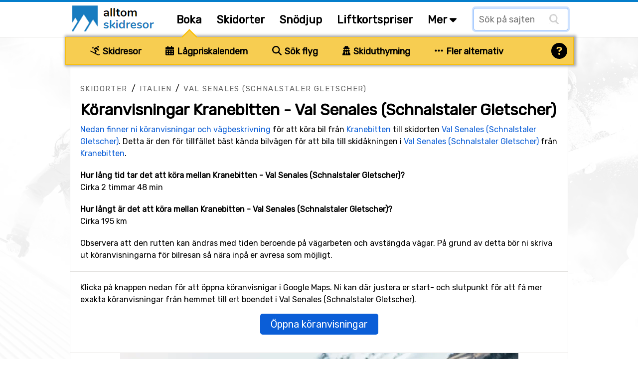

--- FILE ---
content_type: application/javascript
request_url: https://alltomskidresor.b-cdn.net/static/js/locationLookupV12.js
body_size: 3949
content:
var TEXT_NO_LOCATION_FOUND = '-';

var KEY_TAB = 9;
var KEY_ESC = 27;
var KEY_ARROW_UP = 38;
var KEY_ARROW_DOWN = 40;
var KEY_HOME = 36;
var KEY_SHIFT = 16;
var KEY_ENTER = 13;

var LOCATION_LOOKUPS = [];
var FLAGS = [];

var LOOKUP_TYPE_CLOSEST_RESORT = 0;
var LOOKUP_TYPE_SKI_AGENT = 1;
var LOOKUP_TYPE_FP_SEARCH_FORM = 2;
var LOOKUP_TYPE_SEARCH_FORM = 3;
var LOOKUP_TYPE_GENERAL_SEARCH_FORM = 4;
var LOOKUP_TYPE_SKI_SCHOOLS = 5;
var LOOKUP_TYPE_SKI_RENTAL = 6;

function LocationLookup(inputObj, locationLookupDiv, inputType, inputIdx) {

	this.noLocationFound = false;
	var thisObj = this;
	this.inputObj = inputObj;
	this.inputText = null;
	this.matchingLocations = [];
	this.currentSelectedIdx = -1;
	this.currentSelectedIdxMouseEvent = -1;
	this.matchingLocationsDivObj = document.getElementById(locationLookupDiv);
	this.inputObj.setAttribute("autocomplete", "off");
    this.inputType = inputType;

    $(this.matchingLocationsDivObj).css('min-width', $(this.inputObj).outerWidth()+5);

	this.isSkiAgentMode = (inputType == LOOKUP_TYPE_SKI_AGENT);
	this.searchFrontPageFormLookup = (inputType == LOOKUP_TYPE_FP_SEARCH_FORM);
	this.searchFormLookup = (inputType == LOOKUP_TYPE_SEARCH_FORM);
    this.inputIdx = inputIdx;
    var isChromeOrSafari = (navigator.userAgent.toLowerCase().indexOf('chrome') > -1 || navigator.userAgent.toLowerCase().indexOf('safari') > -1);
    if (isChromeOrSafari)
        $(inputObj).bind('mouseup', function() {
            thisObj.inputObj.select();
            thisObj.readLocations();
            this.style.fontStyle="normal";
            this.style.color="#000";
        });
     else
        $(inputObj).bind('focus', function() {
            thisObj.inputObj.select();
            thisObj.readLocations();
            this.style.fontStyle="normal";
            this.style.color="#000";
        });

    $(inputObj).bind('blur', function() {
		thisObj.resetInput();
	});

    $(inputObj).bind('keypress', function(e) {
		var keyCode = thisObj.getKeyCode(e);
		switch(keyCode) {
			case KEY_ENTER:
				return false;
		}
	});

    $(inputObj).bind('keydown', function(e) {
		var keyCode = thisObj.getKeyCode(e);
		switch(keyCode) {
			case KEY_TAB:
				thisObj.selectLocation();
				break;
			case KEY_ENTER:
				if (thisObj.isSelectionDivVisible()){
					thisObj.selectLocation();
				}
				return false;
			case KEY_ESC:
				thisObj.resetInput();
				break;
			case KEY_ARROW_UP:
				if (thisObj.currentSelectedIdx > 0)
					thisObj.currentSelectedIdx--;
				else if (thisObj.currentSelectedIdx == 0 && thisObj.matchingLocations.length > 0)
					thisObj.currentSelectedIdx = thisObj.matchingLocations.length-1;
				thisObj.markSelectedLocation();
				break;
			case KEY_ARROW_DOWN:
				if (thisObj.currentSelectedIdx < (thisObj.matchingLocations.length - 1))
					thisObj.currentSelectedIdx++;
				else if (thisObj.currentSelectedIdx == (thisObj.matchingLocations.length-1))
					thisObj.currentSelectedIdx = 0;
				thisObj.markSelectedLocation();
				break;
		}
	});

    $(inputObj).bind('keyup', function(e) {
		var keyCode = thisObj.getKeyCode(e);
		switch(keyCode) {
			case KEY_ENTER:
				return false;
			case KEY_TAB:
				return false;
			case KEY_ESC:
				return false;
			case KEY_ARROW_UP:
				return false;
			case KEY_ARROW_DOWN:
				return false;
			case KEY_HOME:
				return false;
			case KEY_SHIFT:
				return false;
			default:
				if (this.value.length > 0) {
					thisObj.inputText = this.value;
					thisObj.searchLocations();
				} else
					thisObj.resetInput();
		}
	});

	this.getKeyCode = function(ev) {
		if (ev)
			return ev.keyCode;
		if (window.event)
			return window.event.keyCode;
	};

	this.getEventSource = function(ev) {
		if (ev)
			return ev.target;

		if (window.event)
			return window.event.srcElement;
	};

	this.cancelEvent = function(ev) {
		if (ev) {
			ev.preventDefault();
			ev.stopPropagation();
		}
		if (window.event)
			window.event.returnValue = false;
	};

	this.showSelectionDiv = function() {
		this.matchingLocationsDivObj.style.display = 'block';
	};

	this.resetInput = function() {
		this.inputText = '';
		this.matchingLocationsDivObj.style.display = 'none';
		this.currentSelectedIdx = -1;
		this.currentSelectedIdxMouseEvent = -1;
	};

	this.isSelectionDivVisible = function() {
		return (this.matchingLocationsDivObj.style.display == 'block');
	};

	this.positionSelectionDiv = function() {
		var pos = $(this.inputObj).offset();
        //if (pos.left == 0 && pos.top == 0)
        //    pos = $(this.inputObj).offset().left;
        var height = $(this.inputObj).outerHeight();
        var left = pos.left;
//console.log('offset: ' + $(this.inputObj).offset().left + ', left: ' + pos.left)
        if (WinSizer.isWLessOrEq(400))
            $(this.matchingLocationsDivObj).css({position: 'absolute', top: pos.top+height+2 + 'px', left: '2%', width: '96%'});
        else if (WinSizer.isWLessOrEq(550) && $(this.inputObj).outerWidth() < 300)
            $(this.matchingLocationsDivObj).css({position: 'absolute', top: pos.top+height+2 + 'px', left: '8%', width: '84%'});
        else
            $(this.matchingLocationsDivObj).css({position: 'absolute', top: pos.top+height+2 + 'px', left: pos.left + 'px'});
	};

	this.createSelectionDiv = function() {
		if (!this.matchingLocations || this.matchingLocations.length == 0) {
			this.noLocationFound = true;
			this.createNoLocationFoundDiv();
		} else {
			this.noLocationFound = false;
			var ul = document.createElement('ul');

			var divHeader = document.createElement('div');
			this.matchingLocationsDivObj.replaceChild(divHeader, this.matchingLocationsDivObj.childNodes[0]);

			for (var i=0;i < this.matchingLocations.length; i++) {
				var word = this.highlightSearchWord(this.matchingLocations[i].DISPLAY_NAME, this.inputObj.value);
				var flagTag = this.getFlag(this.matchingLocations[i].COUNTRY_CODE);

				var li = document.createElement('li');
				var a = document.createElement('a');
				a.href = 'javascript:void(0)';
				a.innerHTML = flagTag+word;
				li.appendChild(a);
				li.className = 'matching-loc-list-selected';

				ul.appendChild(li);
			}

			this.matchingLocationsDivObj.replaceChild(ul,this.matchingLocationsDivObj.childNodes[1]);
            $(ul).bind('mouseover', function(ev) {
				//Walk up from target until you find the LI.
				var target = thisObj.getEventSource(ev);
				while (target.parentNode && target.tagName.toUpperCase() != 'LI')
				{
					target = target.parentNode;
				}

				var lis = thisObj.matchingLocationsDivObj.getElementsByTagName('LI');

				// NOTE! looping "i in [OBJECT_ARRAY]" does not work in Safari, changed for release 4.8
				//for (i in lis) {
				for (i=0; i < lis.length; i++) {
					var li = lis[i];
					if(li == target) {
						thisObj.currentSelectedIdx = i;
						thisObj.currentSelectedIdxMouseEvent = i;
						break;
					}
				}
				thisObj.markSelectedLocation(true);
			});

			/* NOTE! Using all click events here since different browser behaves differntly (and onclick is not working properly for some reason...) */
            $(ul).bind('mousedown', function(ev) {
				thisObj.selectLocation(true);
				thisObj.resetInput();
				thisObj.cancelEvent(ev);
				return false;
			});
            $(ul).bind('mouseup', function(ev) {
				thisObj.selectLocation(true);
				thisObj.resetInput();
				thisObj.cancelEvent(ev);
				return false;
			});
            $(ul).bind('click', function(ev) {
				thisObj.selectLocation(true);
				thisObj.resetInput();
				thisObj.cancelEvent(ev);
				return false;
			});

			this.matchingLocationsDivObj.className = 'matching-loc-list';
			this.matchingLocationsDivObj.style.position = 'absolute';
		}
	};

	this.createNoLocationFoundDiv = function () {
		if (TEXT_NO_LOCATION_FOUND) {
			var ul = document.createElement('ul');
			var li = document.createElement('li');
			var i = document.createElement('span');
			i.innerHTML = TEXT_NO_LOCATION_FOUND;
			li.appendChild(i);
			li.className = 'matching-loc-list-selected';
			ul.appendChild(li);

			this.matchingLocationsDivObj.replaceChild(document.createElement('div'), this.matchingLocationsDivObj.childNodes[0]);
			this.matchingLocationsDivObj.replaceChild(ul, this.matchingLocationsDivObj.childNodes[1]);
			this.matchingLocationsDivObj.className = "matching-loc-list";
			this.matchingLocationsDivObj.style.position = 'absolute';
		}
	};

	// -----------------------------------
	// Handling destinations functions
	// -----------------------------------
	this.selectLocation = function() {
		if (!this.noLocationFound) {
			var selectedIdx = (this.currentSelectedIdx == -1 ? this.currentSelectedIdxMouseEvent : this.currentSelectedIdx);
			if (selectedIdx > -1) {
				this.resetInput();
				if (this.inputType == LOOKUP_TYPE_CLOSEST_RESORT) {
                    CityDrivingInstr.goto(this.matchingLocations[selectedIdx].URL);
				} else if (this.inputType == LOOKUP_TYPE_SKI_AGENT && this.inputIdx > -1) {
                    SkiAgent.setOwnDestination(this.inputIdx, this.matchingLocations[selectedIdx].ID, this.matchingLocations[selectedIdx].SEARCH_NAME);
				} else if (this.inputType == LOOKUP_TYPE_FP_SEARCH_FORM) {
                    FrontPageSearch.setLocation(this.matchingLocations[selectedIdx].ID, this.matchingLocations[selectedIdx].SEARCH_NAME);
				} else if (this.inputType == LOOKUP_TYPE_SEARCH_FORM) {
                    SearchTrip.setLocation(this.matchingLocations[selectedIdx].ID, this.matchingLocations[selectedIdx].SEARCH_NAME);
				} else if (this.inputType == LOOKUP_TYPE_GENERAL_SEARCH_FORM) {
                    this.inputObj.form['skiResortId'].value = this.matchingLocations[selectedIdx].ID;
                    this.inputObj.form['locationLookupInput'].value = this.matchingLocations[selectedIdx].SEARCH_NAME;
				} else if (this.inputType == LOOKUP_TYPE_SKI_SCHOOLS) {
                    SkiSchoolsAll.selLoc(this.matchingLocations[selectedIdx].ID);
				} else if (this.inputType == LOOKUP_TYPE_SKI_RENTAL) {
                    document.location.href = this.matchingLocations[selectedIdx].SKI_RENTAL_URI;
				} else
					document.location.href = this.matchingLocations[selectedIdx].URL;
			}
		}
	};

	this.markSelectedLocation = function() {
		if (!this.noLocationFound) {
			var selectedIdx = (this.currentSelectedIdx == -1 ? this.currentSelectedIdxMouseEvent : this.currentSelectedIdx);
			var lis = this.matchingLocationsDivObj.getElementsByTagName('LI');
			// NOTE! looping "i in [OBJECT_ARRAY]" does not work in Safari, changed for release 4.8
			//for (i in lis) {
			for (var i=0;i<lis.length; i++) {
				var li = lis[i];
				// this is to prevent an annoying firefox bug
				if (!li)
					continue;
				if (selectedIdx == i)
					li.className = 'matching-loc-list-selected';
				else if (li && li.className)
					li.className = '';
			}
		}
	};

	this.highlightSearchWord = function(name, searchStr) {
		var startIdx = name.toLowerCase().indexOf(searchStr.toLowerCase());
		return name.substring(0, startIdx)+'<b>'+name.substring(startIdx, startIdx+searchStr.length)+'</b>'+name.substr(startIdx+searchStr.length);
	};

	this.searchLocations = function() {
		// Note! The ajaxDestinationsFromInput function will call the closeSearch function
		this.findLocation();
	};

    /* only for private use */
    this.findLocation = function() {
        if (LOCATION_LOOKUPS.length == 0)
            return;

    	var thisMatchingLocations = [];
        if (this.inputText && this.inputText.length > 0) {
            var txtExact = this.inputText.toLowerCase();
            var ldn, classicMatch;
            for (var i=0; i < LOCATION_LOOKUPS.length; i++) {
                ldn = LOCATION_LOOKUPS[i].DISPLAY_NAME.toLowerCase();
                classicMatch = ldn.startsWith(txtExact) || (txtExact.length > 1 && ldn.indexOf(txtExact) > -1);
                if (classicMatch || this.isSpecialCaseMatch(txtExact, ldn)) {
                    if ((this.inputType == LOOKUP_TYPE_CLOSEST_RESORT && ((LOCATION_LOOKUPS[i].TYPE != 5 && LOCATION_LOOKUPS[i].TYPE != 9) || !LOCATION_LOOKUPS[i].IS_EUROPE))
                        || (this.inputType == LOOKUP_TYPE_SKI_AGENT && ((LOCATION_LOOKUPS[i].TYPE != 5 && LOCATION_LOOKUPS[i].TYPE != 9) || !LOCATION_LOOKUPS[i].HAS_HOTELS)))
                        continue;
                    if ((this.inputType == LOOKUP_TYPE_FP_SEARCH_FORM || this.inputType == LOOKUP_TYPE_SEARCH_FORM) && getLocation(LOCATION_LOOKUPS[i].ID) == null)
                        continue;
                    if (this.inputType == LOOKUP_TYPE_SKI_SCHOOLS && !LOCATION_LOOKUPS[i].HAS_SKI_SCHOOLS)
                        continue;
                    if (this.inputType == LOOKUP_TYPE_SKI_RENTAL && !LOCATION_LOOKUPS[i].SKI_RENTAL_URI)
                        continue;
                    thisMatchingLocations[thisMatchingLocations.length] = LOCATION_LOOKUPS[i];
                }
            }
        }

        this.matchingLocations = thisMatchingLocations;
        this.closeSearch();
    };

    this.isSpecialCaseMatch = function(txtExact, ldn) {
        if (txtExact.length > 1 && ldn.indexOf('.') > -1 && ldn.replace('.', '').indexOf(txtExact) > -1)
            return true;
        else if (txtExact.length > 1 && txtExact.startsWith('st.') > -1 && ldn.startsWith('st ') && ldn.replace('st ', 'st. ').indexOf(txtExact) > -1)
            return true;
        else if (txtExact.length > 1 && txtExact.indexOf('u') > -1 && ldn.indexOf('ü') > -1 && ldn.replace('ü', 'u').indexOf(txtExact) > -1)
            return true;
        else if (txtExact.length > 1 && txtExact.indexOf('a') > -1 && ldn.indexOf('å') > -1 && ldn.replace('å', 'a').indexOf(txtExact) > -1)
            return true;
        else if (txtExact.length > 1 && txtExact.indexOf('a') > -1 && ldn.indexOf('ä') > -1 && ldn.replace('ä', 'a').indexOf(txtExact) > -1)
            return true;
        else if (txtExact.length > 1 && txtExact.indexOf('a') > -1 && ldn.indexOf('á') > -1 && ldn.replace('á', 'a').indexOf(txtExact) > -1)
            return true;
        else if (txtExact.length > 1 && txtExact.indexOf('o') > -1 && ldn.indexOf('ö') > -1 && ldn.replace('ö', 'o').indexOf(txtExact) > -1)
            return true;
        return false;
    };

	this.closeSearch = function() {
		if (this.matchingLocations.length < 1)
			this.resetInput();
		else {
			this.createSelectionDiv();
			this.positionSelectionDiv();
			this.showSelectionDiv();
			this.currentSelectedIdx = 0;
			this.currentSelectedIdxMouseEvent = 0;
			this.markSelectedLocation();
		}
	};

    this.readLocations = function() {
        if (LOCATION_LOOKUPS.length == 0) {
            var ajaxRequest = $.ajax( {type: "GET", url: "/ajax/ajaxPopulateLocationForSearch.jsp", dataType: "json", data: {}} );
            ajaxRequest.done(function(json){populateLocations(json)});
        }
    };

    this.getFlag = function(countryCode) {
        for (var i=0; i < FLAGS.length; i++) {
            if (FLAGS[i].code == countryCode)
                return FLAGS[i].flag;
        }
        return '';
    }
}


// GENERATED (locationLookupObjects)
function populateLocations(json) {
    LOCATION_LOOKUPS = [];
    for (var i=0; i < json.locations.length; i++) {
        var loc = json.locations[i];
        LOCATION_LOOKUPS[LOCATION_LOOKUPS.length] = new Location(loc.id, loc.n, loc.dn, loc.uri, loc.t, loc.eur, loc.hh, loc.ss, loc.sr, loc.cc);
        LOCATION_LOOKUPS.sort(sortLocation);
    }
    for (i=0; i < json.flags.length; i++) {
        FLAGS.push({code: json.flags[i].code, flag: json.flags[i].flag});
    }
}

function Location(id, locationSearchName, locationDisplayName, locationURL, locationType, locationIsEurope, hasHotels, hasSkiSchools, skiRentalURI, countryCode) {
	this.ID = id;
	this.SEARCH_NAME = locationSearchName;
	this.DISPLAY_NAME = locationDisplayName;
	this.URL = locationURL;
	this.TYPE = locationType;
	this.IS_EUROPE = locationIsEurope;
	this.HAS_HOTELS = hasHotels;
	this.HAS_SKI_SCHOOLS = hasSkiSchools;
	this.SKI_RENTAL_URI = skiRentalURI;
	this.COUNTRY_CODE = countryCode;
}

function sortLocation(a, b) {
	return (a.DISPLAY_NAME < b.DISPLAY_NAME ? -1 : 1);
}

/*
var LOC_ARR = new Array();
LOC_ARR[LOC_ARR.length] = new Location(105,"Andorra","Andorra <i>(land)</i>","/andorra",3,true,false);

LOC_ARR.sort(sortLocation);
*/
